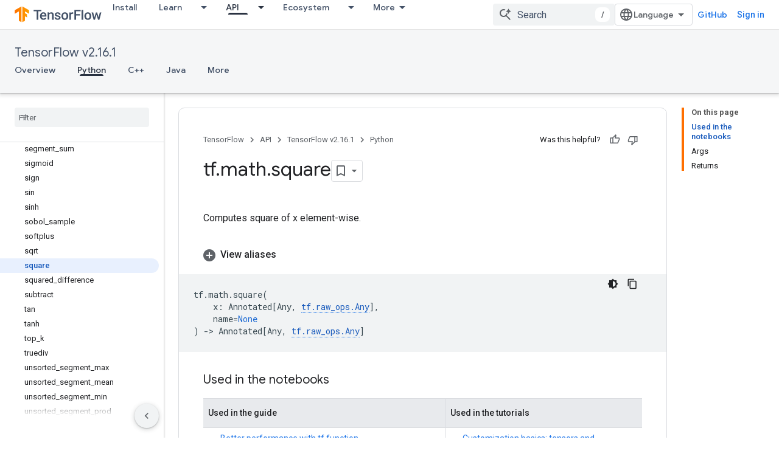

--- FILE ---
content_type: text/javascript
request_url: https://www.gstatic.com/devrel-devsite/prod/v3df8aae39978de8281d519c083a1ff09816fe422ab8f1bf9f8e360a62fb9949d/js/devsite_devsite_mathjax_module.js
body_size: -866
content:
(function(_ds){var window=this;var G4=null,Oua=async function(a){if(!_ds.ha.MathJax){var b=G4;b||(G4=b=_ds.wo("https://www.gstatic.com/external_hosted/mathjax/latest/MathJax.js?delayStartupUntil=configured"));try{await b}catch(c){G4=null;return}}_ds.ha.MathJax&&(b={config:[],showProcessingMessages:!1,positionToHash:!1,tex2jax:{inlineMath:[["$","$"],["\\(","\\)"]],processEscapes:!0}},a.config&&(b.config=[`${a.config}.js`]),MathJax.Hub.Config(b),MathJax.Hub.Configured(),MathJax.Hub.Queue(["Typeset",MathJax.Hub]),a.dispatchEvent(new CustomEvent("devsite-content-updated")))},
H4=class extends _ds.YN{constructor(){super(...arguments);this.config=""}connectedCallback(){this.config=this.getAttribute("config")||"";Oua(this)}};H4.prototype.connectedCallback=H4.prototype.connectedCallback;try{customElements.define("devsite-mathjax",H4)}catch(a){console.warn("devsite.app.customElement.DevsiteMathJax",a)};})(_ds_www);
